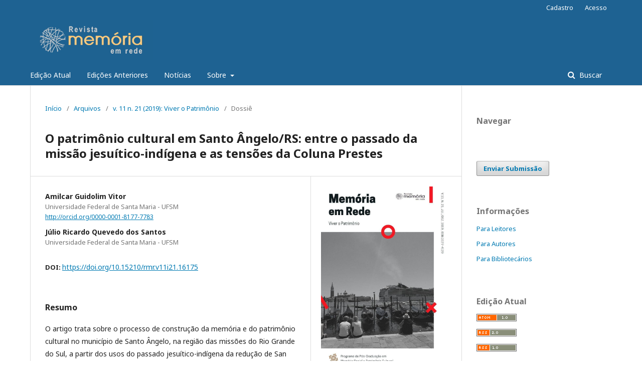

--- FILE ---
content_type: text/html; charset=utf-8
request_url: https://periodicos.ufpel.edu.br/index.php/Memoria/article/view/16175
body_size: 4997
content:
	<!DOCTYPE html>
<html lang="pt-BR" xml:lang="pt-BR">
<head>
	<meta charset="utf-8">
	<meta name="viewport" content="width=device-width, initial-scale=1.0">
	<title>
		O patrimônio cultural em Santo Ângelo/RS: entre o passado da missão jesuítico-indígena e as tensões da Coluna Prestes
							| Revista Memória em Rede
			</title>

	
<meta name="generator" content="Open Journal Systems 3.1.2.4">
<meta name="gs_meta_revision" content="1.1"/>
<meta name="citation_journal_title" content="Revista Memória em Rede"/>
<meta name="citation_journal_abbrev" content="1"/>
<meta name="citation_issn" content="2177-4129"/> 
<meta name="citation_author" content="Amilcar Guidolim Vitor"/>
<meta name="citation_author_institution" content="Universidade Federal de Santa Maria - UFSM"/>
<meta name="citation_author" content="Júlio Ricardo Quevedo dos Santos"/>
<meta name="citation_author_institution" content="Universidade Federal de Santa Maria - UFSM"/>
<meta name="citation_title" content="O patrimônio cultural em Santo Ângelo/RS: entre o passado da missão jesuítico-indígena e as tensões da Coluna Prestes"/>
<meta name="citation_date" content="2019"/>
<meta name="citation_volume" content="11"/>
<meta name="citation_issue" content="21"/>
<meta name="citation_firstpage" content="20"/>
<meta name="citation_lastpage" content="43"/>
<meta name="citation_doi" content="10.15210/rmr.v11i21.16175"/>
<meta name="citation_abstract_html_url" content="https://periodicos.ufpel.edu.br/index.php/Memoria/article/view/16175"/>
<meta name="citation_language" content="pt"/>
<meta name="citation_pdf_url" content="https://periodicos.ufpel.edu.br/index.php/Memoria/article/download/16175/10238"/>
<link rel="schema.DC" href="http://purl.org/dc/elements/1.1/" />
<meta name="DC.Creator.PersonalName" content="Amilcar Guidolim Vitor"/>
<meta name="DC.Creator.PersonalName" content="Júlio Ricardo Quevedo dos Santos"/>
<meta name="DC.Date.created" scheme="ISO8601" content="2020-01-30"/>
<meta name="DC.Date.dateSubmitted" scheme="ISO8601" content="2019-05-07"/>
<meta name="DC.Date.issued" scheme="ISO8601" content="2020-01-30"/>
<meta name="DC.Date.modified" scheme="ISO8601" content="2020-01-30"/>
<meta name="DC.Description" xml:lang="pt" content="O artigo trata sobre o processo de construção da memória e do patrimônio cultural no município de Santo Ângelo, na região das missões do Rio Grande do Sul, a partir dos usos do passado jesuítico-indígena da redução de San Angel Custódio, analisando de que forma e com que interesses esse passado foi ativado, especialmente a partir da década de 1920. Ao mesmo tempo, também se problematiza os usos do passado da Coluna Prestes, que teve em Santo Ângelo o seu embrião com o movimento rebelde de 1924. Em 1984 foi realizado o evento “Coluna Prestes: 60 anos depois”, marcando o período em que se passa a acionar o passado da Coluna na cidade. O objetivo do artigo é evidenciar que o processo de acionamento e usos do passado da Coluna Prestes gerou interpretações e representações distintas, ao contrário do passado jesuítico-indígena, menos problemático do ponto de vista político e ideológico."/>
<meta name="DC.Format" scheme="IMT" content="application/pdf"/>
<meta name="DC.Identifier" content="16175"/>
<meta name="DC.Identifier.pageNumber" content="20-43"/>
<meta name="DC.Identifier.DOI" content="10.15210/rmr.v11i21.16175"/>
<meta name="DC.Identifier.URI" content="https://periodicos.ufpel.edu.br/index.php/Memoria/article/view/16175"/>
<meta name="DC.Language" scheme="ISO639-1" content="pt"/>
<meta name="DC.Rights" content="Copyright (c) 2019 Revista Memória em Rede"/>
<meta name="DC.Rights" content="http://creativecommons.org/licenses/by-nc/3.0/"/>
<meta name="DC.Source" content="Revista Memória em Rede"/>
<meta name="DC.Source.ISSN" content="2177-4129"/>
<meta name="DC.Source.Issue" content="21"/>
<meta name="DC.Source.Volume" content="11"/>
<meta name="DC.Source.URI" content="https://periodicos.ufpel.edu.br/index.php/Memoria"/>
<meta name="DC.Title" content="O patrimônio cultural em Santo Ângelo/RS: entre o passado da missão jesuítico-indígena e as tensões da Coluna Prestes"/>
<meta name="DC.Type" content="Text.Serial.Journal"/>
<meta name="DC.Type.articleType" content="Dossiê"/>
	<link rel="stylesheet" href="https://periodicos.ufpel.edu.br/index.php/Memoria/$$$call$$$/page/page/css?name=stylesheet" type="text/css" /><link rel="stylesheet" href="//fonts.googleapis.com/css?family=Noto+Sans:400,400italic,700,700italic" type="text/css" /><link rel="stylesheet" href="https://cdnjs.cloudflare.com/ajax/libs/font-awesome/4.7.0/css/font-awesome.css?v=3.1.2.4" type="text/css" /><link rel="stylesheet" href="https://periodicos.ufpel.edu.br/public/site/sitestyle.css?v=3.1.2.4" type="text/css" />
</head>
<body class="pkp_page_article pkp_op_view has_site_logo" dir="ltr">

	<div class="cmp_skip_to_content">
		<a href="#pkp_content_main">Ir para o conteúdo principal</a>
		<a href="#pkp_content_nav">Ir para o menu de navegação principal</a>
		<a href="#pkp_content_footer">Ir pro rodapé</a>
	</div>
	<div class="pkp_structure_page">

				<header class="pkp_structure_head" id="headerNavigationContainer" role="banner">
			<div class="pkp_head_wrapper">

				<div class="pkp_site_name_wrapper">
																<div class="pkp_site_name">
																								<a href="															https://periodicos.ufpel.edu.br/index.php/Memoria/index
													" class="is_img">
								<img src="https://periodicos.ufpel.edu.br/public/journals/40/pageHeaderLogoImage_pt_BR.jpg" width="400" height="130" alt="Logo do cabeçalho da página" />
							</a>
																	</div>
									</div>

								
									<nav class="pkp_navigation_primary_row" aria-label="Navegação no Site">
						<div class="pkp_navigation_primary_wrapper">
																				<ul id="navigationPrimary" class="pkp_navigation_primary pkp_nav_list">
								<li class="">
				<a href="https://periodicos.ufpel.edu.br/index.php/Memoria/issue/current">
					Edição Atual
				</a>
							</li>
								<li class="">
				<a href="https://periodicos.ufpel.edu.br/index.php/Memoria/issue/archive">
					Edições Anteriores
				</a>
							</li>
								<li class="">
				<a href="https://periodicos.ufpel.edu.br/index.php/Memoria/announcement">
					Notícias
				</a>
							</li>
								<li class="">
				<a href="https://periodicos.ufpel.edu.br/index.php/Memoria/about">
					Sobre
				</a>
									<ul>
																					<li class="">
									<a href="https://periodicos.ufpel.edu.br/index.php/Memoria/about">
										Sobre a Revista
									</a>
								</li>
																												<li class="">
									<a href="https://periodicos.ufpel.edu.br/index.php/Memoria/about/submissions">
										Submissões
									</a>
								</li>
																												<li class="">
									<a href="https://periodicos.ufpel.edu.br/index.php/Memoria/about/editorialTeam">
										Equipe Editorial
									</a>
								</li>
																												<li class="">
									<a href="https://periodicos.ufpel.edu.br/index.php/Memoria/about/privacy">
										Declaração de Privacidade
									</a>
								</li>
																												<li class="">
									<a href="https://periodicos.ufpel.edu.br/index.php/Memoria/about/contact">
										Contato
									</a>
								</li>
																		</ul>
							</li>
			</ul>

				

																										
	<form class="pkp_search" action="https://periodicos.ufpel.edu.br/index.php/Memoria/search/search" method="get" role="search">
		<input type="hidden" name="csrfToken" value="80e8b6ff88b682d072300683e173eb0b">
				
			<input name="query" value="" type="text" aria-label="Termo de Busca">
		

		<button type="submit">
			Buscar
		</button>
		<div class="search_controls" aria-hidden="true">
			<a href="https://periodicos.ufpel.edu.br/index.php/Memoria/search/search" class="headerSearchPrompt search_prompt" aria-hidden="true">
				Buscar
			</a>
			<a href="#" class="search_cancel headerSearchCancel" aria-hidden="true"></a>
			<span class="search_loading" aria-hidden="true"></span>
		</div>
	</form>
													</div>
					</nav>
								
				<nav class="pkp_navigation_user_wrapper" id="navigationUserWrapper" aria-label="Navegação do Usuário">
						<ul id="navigationUser" class="pkp_navigation_user pkp_nav_list">
								<li class="profile">
				<a href="https://periodicos.ufpel.edu.br/index.php/Memoria/user/register">
					Cadastro
				</a>
							</li>
								<li class="profile">
				<a href="https://periodicos.ufpel.edu.br/index.php/Memoria/login">
					Acesso
				</a>
							</li>
										</ul>

				</nav>
			</div><!-- .pkp_head_wrapper -->
		</header><!-- .pkp_structure_head -->

						<div class="pkp_structure_content has_sidebar">
			<div id="pkp_content_main" class="pkp_structure_main" role="main">

<div class="page page_article">
			<nav class="cmp_breadcrumbs" role="navigation" aria-label="Você está aqui:">
	<ol>
		<li>
			<a href="https://periodicos.ufpel.edu.br/index.php/Memoria/index">
				Início
			</a>
			<span class="separator">/</span>
		</li>
		<li>
			<a href="https://periodicos.ufpel.edu.br/index.php/Memoria/issue/archive">
				Arquivos
			</a>
			<span class="separator">/</span>
		</li>
		<li>
			<a href="https://periodicos.ufpel.edu.br/index.php/Memoria/issue/view/941">
				v. 11 n. 21 (2019): Viver o Patrimônio
			</a>
			<span class="separator">/</span>
		</li>
		<li class="current" aria-current="page">
			<span aria-current="page">
									Dossiê
							</span>
		</li>
	</ol>
</nav>
	
		<article class="obj_article_details">
	<h1 class="page_title">
		O patrimônio cultural em Santo Ângelo/RS: entre o passado da missão jesuítico-indígena e as tensões da Coluna Prestes
	</h1>

	
	<div class="row">
		<div class="main_entry">

							<ul class="item authors">
											<li>
							<span class="name">
								Amilcar Guidolim Vitor
							</span>
															<span class="affiliation">
									Universidade Federal de Santa Maria - UFSM
								</span>
																						<span class="orcid">
									
									<a href="http://orcid.org/0000-0001-8177-7783" target="_blank">
										http://orcid.org/0000-0001-8177-7783
									</a>
								</span>
													</li>
											<li>
							<span class="name">
								Júlio Ricardo Quevedo dos Santos
							</span>
															<span class="affiliation">
									Universidade Federal de Santa Maria - UFSM
								</span>
																				</li>
									</ul>
			
																												<div class="item doi">
						<span class="label">
														DOI:
						</span>
						<span class="value">
							<a href="https://doi.org/10.15210/rmr.v11i21.16175">
								https://doi.org/10.15210/rmr.v11i21.16175
							</a>
						</span>
					</div>
							
						
										<div class="item abstract">
					<h3 class="label">Resumo</h3>
					<p>O artigo trata sobre o processo de construção da memória e do patrimônio cultural no município de Santo Ângelo, na região das missões do Rio Grande do Sul, a partir dos usos do passado jesuítico-indígena da redução de San Angel Custódio, analisando de que forma e com que interesses esse passado foi ativado, especialmente a partir da década de 1920. Ao mesmo tempo, também se problematiza os usos do passado da Coluna Prestes, que teve em Santo Ângelo o seu embrião com o movimento rebelde de 1924. Em 1984 foi realizado o evento “Coluna Prestes: 60 anos depois”, marcando o período em que se passa a acionar o passado da Coluna na cidade. O objetivo do artigo é evidenciar que o processo de acionamento e usos do passado da Coluna Prestes gerou interpretações e representações distintas, ao contrário do passado jesuítico-indígena, menos problemático do ponto de vista político e ideológico.</p>
				</div>
			
			<div class="item downloads_chart">
	<h3 class="label">
		Downloads
	</h3>
	<div class="value">
		<canvas class="usageStatsGraph" data-object-type="PublishedArticle" data-object-id="16175"></canvas>
		<div class="usageStatsUnavailable" data-object-type="PublishedArticle" data-object-id="16175">
			Não há dados estatísticos.
		</div>
	</div>
</div>


																																							<div class="item author_bios">
					<h3 class="label">
													Biografia do Autor
											</h3>
																		<div class="sub_item">
								<div class="label">
																																							Amilcar Guidolim Vitor, <span class="affiliation">Universidade Federal de Santa Maria - UFSM</span>
																	</div>
								<div class="value">
									Doutorando no Programa de Pós Graduação em História da Universidade Federal de Santa Maria (UFSM); Docente do Departamento de Ciências Humanas da Universidade Regional Integrada do Alto Uruguai e das missões – URI – Campus Santo Ângelo. Tem experiência e interesse em pesquisas sobre as disputas acerca da memória e patrimônio cultural, além de pesquisar sobre a história e memória da Coluna Prestes.
								</div>
							</div>
																										</div>
			
						
		</div><!-- .main_entry -->

		<div class="entry_details">

										<div class="item cover_image">
					<div class="sub_item">
													<a href="https://periodicos.ufpel.edu.br/index.php/Memoria/issue/view/941">
								<img src="https://periodicos.ufpel.edu.br/public/journals/40/cover_issue_941_pt_BR.jpg">
							</a>
											</div>
				</div>
			
										<div class="item galleys">
					<ul class="value galleys_links">
													<li>
								
	
		

<a class="obj_galley_link pdf" href="https://periodicos.ufpel.edu.br/index.php/Memoria/article/view/16175/10238">

		
	PDF

	</a>
							</li>
											</ul>
				</div>
						
							<div class="item published">
					<div class="label">
						Publicado
					</div>
					<div class="value">
						2020-01-30
					</div>
				</div>
			
						
						<div class="item issue">
				<div class="sub_item">
					<div class="label">
						Edição
					</div>
					<div class="value">
						<a class="title" href="https://periodicos.ufpel.edu.br/index.php/Memoria/issue/view/941">
							v. 11 n. 21 (2019): Viver o Patrimônio
						</a>
					</div>
				</div>

									<div class="sub_item">
						<div class="label">
							Seção
						</div>
						<div class="value">
							Dossiê
						</div>
					</div>
							</div>

															
										<div class="item copyright">
																		<a href="http://creativecommons.org/licenses/by-nc/3.0/" class="copyright">
																	Copyright (c) 2019 Revista Memória em Rede
															</a>
																A revista se reserva o direito de efetuar nos originais alterações de ordem normativa,ortográfica e gramatical, com vistas a manter o padrão culto da língua, respeitando,porém, o estilo dos autores. As provas finais não serão enviadas aos autores.O Conselho Editorial não se responsabiliza por opiniões emitidas pelos autores dos trabalhos publicados. Os trabalhos aceitos para publicação passam a ser de propriedade da Revista Memória em Rede, não podendo, o autor, reclamar, em qualquer época ou sob qualquer pretexto,remuneração ou indenização pela publicação. A reimpressão, total ou parcial, dos trabalhos publicados é sujeita à autorização expressa do Programa de Pós-Graduação em Memória Social e Patrimônio Cultural.OBS. Cabe(m) ao(s) autor(es) as devidas autorizações de uso de imagens com direito autoral protegido (Lei nº 9610, de 19 de fevereiro de 1998), que se realizará com o aceite no ato do preenchimento da ficha de inscrição via web.
				</div>
			
			

		</div><!-- .entry_details -->
	</div><!-- .row -->

</article>

	

</div><!-- .page -->

	</div><!-- pkp_structure_main -->

									<div class="pkp_structure_sidebar left" role="complementary" aria-label="Barra lateral">
				<div class="pkp_block block_browse">
	<span class="title">
		Navegar
	</span>

	<nav class="content" role="navigation" aria-label="Navegar">
		<ul>
					</ul>
	</nav>
</div><!-- .block_browse -->
<div class="pkp_block block_make_submission">
	<div class="content">
		<a class="block_make_submission_link" href="https://periodicos.ufpel.edu.br/index.php/Memoria/about/submissions">
			Enviar Submissão
		</a>
	</div>
</div>
<div class="pkp_block block_information">
	<span class="title">Informações</span>
	<div class="content">
		<ul>
							<li>
					<a href="https://periodicos.ufpel.edu.br/index.php/Memoria/information/readers">
						Para Leitores
					</a>
				</li>
										<li>
					<a href="https://periodicos.ufpel.edu.br/index.php/Memoria/information/authors">
						Para Autores
					</a>
				</li>
										<li>
					<a href="https://periodicos.ufpel.edu.br/index.php/Memoria/information/librarians">
						Para Bibliotecários
					</a>
				</li>
					</ul>
	</div>
</div>
<div class="pkp_block block_web_feed">
	<span class="title">Edição Atual</span>
	<div class="content">
		<ul>
			<li>
				<a href="https://periodicos.ufpel.edu.br/index.php/Memoria/gateway/plugin/WebFeedGatewayPlugin/atom">
					<img src="https://periodicos.ufpel.edu.br/lib/pkp/templates/images/atom.svg" alt="Logo Atom">
				</a>
			</li>
			<li>
				<a href="https://periodicos.ufpel.edu.br/index.php/Memoria/gateway/plugin/WebFeedGatewayPlugin/rss2">
					<img src="https://periodicos.ufpel.edu.br/lib/pkp/templates/images/rss20_logo.svg" alt="Logo RSS2">
				</a>
			</li>
			<li>
				<a href="https://periodicos.ufpel.edu.br/index.php/Memoria/gateway/plugin/WebFeedGatewayPlugin/rss">
					<img src="https://periodicos.ufpel.edu.br/lib/pkp/templates/images/rss10_logo.svg" alt="Logo RSS1">
				</a>
			</li>
		</ul>
	</div>
</div>

			</div><!-- pkp_sidebar.left -->
			</div><!-- pkp_structure_content -->

<div id="pkp_content_footer" class="pkp_structure_footer_wrapper" role="contentinfo">

	<div class="pkp_structure_footer">

		
		<div class="pkp_brand_footer" role="complementary">
			<a href="https://periodicos.ufpel.edu.br/index.php/Memoria/about/aboutThisPublishingSystem">
				<img alt="Sobre este sistema de publicação" src="https://periodicos.ufpel.edu.br/templates/images/ojs_brand.png">
			</a>
		</div>
	</div>
</div><!-- pkp_structure_footer_wrapper -->

</div><!-- pkp_structure_page -->

<script src="//ajax.googleapis.com/ajax/libs/jquery/3.3.1/jquery.js?v=3.1.2.4" type="text/javascript"></script><script src="//ajax.googleapis.com/ajax/libs/jqueryui/1.12.0/jquery-ui.js?v=3.1.2.4" type="text/javascript"></script><script src="https://periodicos.ufpel.edu.br/lib/pkp/js/lib/jquery/plugins/jquery.tag-it.js?v=3.1.2.4" type="text/javascript"></script><script src="https://periodicos.ufpel.edu.br/plugins/themes/default/js/lib/popper/popper.js?v=3.1.2.4" type="text/javascript"></script><script src="https://periodicos.ufpel.edu.br/plugins/themes/default/js/lib/bootstrap/util.js?v=3.1.2.4" type="text/javascript"></script><script src="https://periodicos.ufpel.edu.br/plugins/themes/default/js/lib/bootstrap/dropdown.js?v=3.1.2.4" type="text/javascript"></script><script src="https://periodicos.ufpel.edu.br/plugins/themes/default/js/main.js?v=3.1.2.4" type="text/javascript"></script><script type="text/javascript">var pkpUsageStats = pkpUsageStats || {};pkpUsageStats.data = pkpUsageStats.data || {};pkpUsageStats.data.PublishedArticle = pkpUsageStats.data.PublishedArticle || {};pkpUsageStats.data.PublishedArticle[16175] = [];</script><script src="https://cdnjs.cloudflare.com/ajax/libs/Chart.js/2.0.1/Chart.js?v=3.1.2.4" type="text/javascript"></script><script type="text/javascript">var pkpUsageStats = pkpUsageStats || {};pkpUsageStats.locale = pkpUsageStats.locale || {};pkpUsageStats.locale.months = ["Jan","Fev","Mar","Abr","Mai","Jun","Jul","Ago","Set","Out","Nov","Dez"];pkpUsageStats.config = pkpUsageStats.config || {};pkpUsageStats.config.chartType = "bar";</script><script src="https://periodicos.ufpel.edu.br/plugins/generic/usageStats/js/UsageStatsFrontendHandler.js?v=3.1.2.4" type="text/javascript"></script>


</body>
</html>
